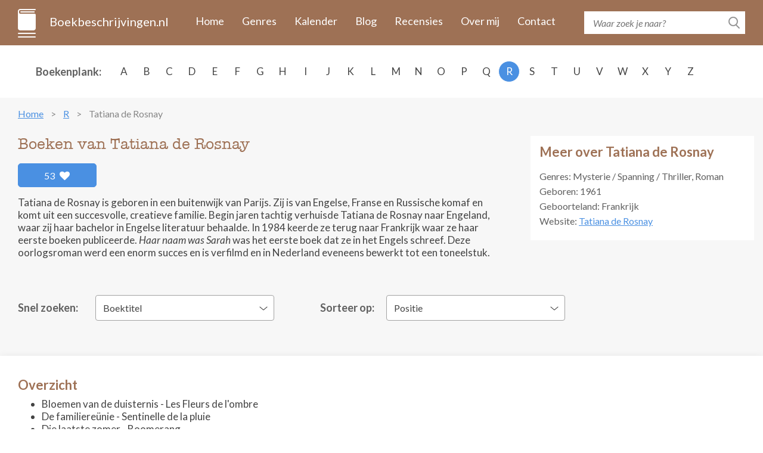

--- FILE ---
content_type: text/html; charset=UTF-8
request_url: https://www.boekbeschrijvingen.nl/rosnay-tatiana/rosnay.html
body_size: 16443
content:
<!DOCTYPE html>
<html lang="en">
<head>
    <meta charset="utf-8" />
	<title>De boeken van Tatiana de Rosnay op volgorde - Boekbeschrijvingen.nl</title>
	
    <meta name="description" content="Alle boeken van Tatiana de Rosnay in één overzicht met boekomslag, flaptekst en publicatie historie. Inclusief informatie over de series en de volgorde van de boeken.">
    <meta http-equiv="X-UA-Compatible" content="IE=edge" />
    <meta name="viewport" content="width=device-width, initial-scale=1.0, maximum-scale=1.0, user-scalable=0" />
    <link rel="shortcut icon" href="/img/favicon.png" />	
	<meta name="format-detection" content="telephone=no">

    <link rel="stylesheet" href="https://maxcdn.bootstrapcdn.com/bootstrap/3.3.7/css/bootstrap.min.css" integrity="sha384-BVYiiSIFeK1dGmJRAkycuHAHRg32OmUcww7on3RYdg4Va+PmSTsz/K68vbdEjh4u" crossorigin="anonymous" />
    <link href="https://fonts.googleapis.com/css?family=Lato:400,400i,700,700i&amp;subset=latin-ext" rel="stylesheet" />
    <link href="/css/fontawesome.css" rel="stylesheet" />
    <link href="/css/jquery.scrollbar.css" rel="stylesheet" />
    <link href="/css/main.css?ver=2019-10-31" rel="stylesheet" />
    <link href="/css/_retina.css" rel="stylesheet" />

    <!-- HTML5 shim and Respond.js for IE8 support of HTML5 elements and media queries -->
    <!--[if lt IE 9]>
    <script src="https://oss.maxcdn.com/html5shiv/3.7.2/html5shiv.min.js"></script>
    <script src="https://oss.maxcdn.com/respond/1.4.2/respond.min.js"></script>
    <![endif]-->
    <script src='https://www.google.com/recaptcha/api.js'></script>

<script async src="https://cdn.fuseplatform.net/publift/tags/2/2297/fuse.js"></script>
</head>
  <body>
    <!-- #total-wrap -->
    <div id="total-wrap">
      <div id="main-nav">
        <div class="container clearfix">
          <div id="main-nav-1" class="clearfix">
            <a href="/" class="logo">Boekbeschrijvingen.nl</a>
            <a href="javascript:void(0);" data-target="#main-nav-container" data-toggle="collapse" class="collapsed nav-toggle visible-xs visible-sm">
              <span></span>
              <span></span>
              <span></span>
            </a>
            <div id="main-nav-container" class="collapse">
                <ul>
                                                                        <li><a href="/">Home</a></li>
                                                    <li><a href="/genres.html">Genres</a></li>
                                                    <li><a href="/verschijningskalender.html">Kalender</a></li>
                                                    <li><a href="/blog.html">Blog</a></li>
                                                    <li><a href="/recensies.html">Recensies</a></li>
                                                    <li><a href="/over-ons.html">Over mij</a></li>
                                                    <li><a href="/contact.html">Contact</a></li>
                                                            </ul>
            </div> <!-- #main-nav-container -->
          </div> <!-- #main-nav-1 -->
          <div id="main-nav-2">
              <form action="/zoeken.html">
              <div class="search-form">
                  <input type="text" name="q" class="text-input" placeholder="Waar zoek je naar?" />
                <button type="submit" class="btn-search-submit"></button>
              </div>
            </form>
          </div> <!-- #main-nav-2 -->
        </div> <!-- .container -->
      </div> <!-- #main-nav -->
      <div class="choose-author-wrap">
        <div class="container clearfix">
          <div class="choose-author-label">Boekenplank:</div>
          <div class="choose-author-content">
            <div class="visible-xs visible-sm">
              <div class="choose-author-dropdown">
                <a href="javascript:void(0);" data-toggle="collapse" data-target=".choose-author-dropdown-content" class="choose-author-dropdown-value">Kies</a>
                <div class="choose-author-dropdown-content collapse">
                  <div class="scrollbar-macosx">
                    <ul>
                                                    <li><a href="/a.html">A</a></li>
                                                    <li><a href="/b.html">B</a></li>
                                                    <li><a href="/c.html">C</a></li>
                                                    <li><a href="/d.html">D</a></li>
                                                    <li><a href="/e.html">E</a></li>
                                                    <li><a href="/f.html">F</a></li>
                                                    <li><a href="/g.html">G</a></li>
                                                    <li><a href="/h.html">H</a></li>
                                                    <li><a href="/i.html">I</a></li>
                                                    <li><a href="/j.html">J</a></li>
                                                    <li><a href="/k.html">K</a></li>
                                                    <li><a href="/l.html">L</a></li>
                                                    <li><a href="/m.html">M</a></li>
                                                    <li><a href="/n.html">N</a></li>
                                                    <li><a href="/o.html">O</a></li>
                                                    <li><a href="/p.html">P</a></li>
                                                    <li><a href="/q.html">Q</a></li>
                                                    <li><a href="/r.html">R</a></li>
                                                    <li><a href="/s.html">S</a></li>
                                                    <li><a href="/t.html">T</a></li>
                                                    <li><a href="/u.html">U</a></li>
                                                    <li><a href="/v.html">V</a></li>
                                                    <li><a href="/w.html">W</a></li>
                                                    <li><a href="/x.html">X</a></li>
                                                    <li><a href="/y.html">Y</a></li>
                                                    <li><a href="/z.html">Z</a></li>
                                            </ul>
                  </div> <!-- .scrollbar-macosx -->
                </div>
              </div> <!-- .choose-author-dropdown -->
            </div> <!-- .visible-xs.visible-sm -->
            <div class="hidden-xs hidden-sm">
              <div class="choose-author-desktop-content">
                    <ul>
                                                                                    <li><a href="/a.html">A</a></li>
                                                                                                                <li><a href="/b.html">B</a></li>
                                                                                                                <li><a href="/c.html">C</a></li>
                                                                                                                <li><a href="/d.html">D</a></li>
                                                                                                                <li><a href="/e.html">E</a></li>
                                                                                                                <li><a href="/f.html">F</a></li>
                                                                                                                <li><a href="/g.html">G</a></li>
                                                                                                                <li><a href="/h.html">H</a></li>
                                                                                                                <li><a href="/i.html">I</a></li>
                                                                                                                <li><a href="/j.html">J</a></li>
                                                                                                                <li><a href="/k.html">K</a></li>
                                                                                                                <li><a href="/l.html">L</a></li>
                                                                                                                <li><a href="/m.html">M</a></li>
                                                                                                                <li><a href="/n.html">N</a></li>
                                                                                                                <li><a href="/o.html">O</a></li>
                                                                                                                <li><a href="/p.html">P</a></li>
                                                                                                                <li><a href="/q.html">Q</a></li>
                                                                                                                <li><a class="active" href="/r.html">R</a></li>
                                                                                                                <li><a href="/s.html">S</a></li>
                                                                                                                <li><a href="/t.html">T</a></li>
                                                                                                                <li><a href="/u.html">U</a></li>
                                                                                                                <li><a href="/v.html">V</a></li>
                                                                                                                <li><a href="/w.html">W</a></li>
                                                                                                                <li><a href="/x.html">X</a></li>
                                                                                                                <li><a href="/y.html">Y</a></li>
                                                                                                                <li><a href="/z.html">Z</a></li>
                                                                        </ul>
              </div>
            </div> <!-- .hidden-xs.hidden-sm -->
          </div> <!-- .choose-author-content -->
        </div> <!-- .container -->
      </div> <!-- .choose-author-wrap -->
    <div class="page-content">
        <div class="container">
            <div class="crumbtrail">
    <ul>
                                    <li><a href="/">Home</a></li>
                                                <li><a href="/r.html">R</a></li>
                                                <li><span>Tatiana de Rosnay</span></li>
                        </ul>
</div> <!-- .crumbtrail -->
                                <div class="clearfix">
                        <div class="book-content-1-left">
                            <h1>Boeken van Tatiana de Rosnay</h1>
                            <div id="author-likes">
                                                                    <a href="#" id="author-likes-button" data-author-id="2813" data-author-likes="53" class="btn-like pull-left">53 <span class="fas fa-heart"></span></a>
                                                            </div>
                            <div><p>Tatiana de Rosnay is geboren in een buitenwijk van Parijs. Zij is van Engelse, Franse en Russische komaf en komt uit een succesvolle, creatieve familie. Begin jaren tachtig verhuisde Tatiana de Rosnay naar Engeland, waar zij haar bachelor in Engelse literatuur behaalde. In 1984 keerde ze terug naar Frankrijk waar ze haar eerste boeken publiceerde. <i>Haar naam was Sarah</i> was het eerste boek dat ze in het Engels schreef. Deze oorlogsroman werd een enorm succes en is verfilmd en in Nederland eveneens bewerkt tot een toneelstuk.</p></div>
                        </div> <!-- .book-content-1-left -->
                                                                            <div class="book-content-1-right">
                                <div class="search-result-group-title">Meer over Tatiana de Rosnay</div>
                                                                    <p>
                                    Genres: Mysterie / Spanning / Thriller, Roman                                    </p>
                                                                                                                                    <p>
                                                                                    <span class="author-birthday">Geboren: 1961</span>
                                                                                                                    </p>
                                    
                                                                    <p>Geboorteland: Frankrijk</p>
                                                                                                    <p>Website: <a target="_blank" href="http://www.tatianaderosnay.com" rel="nofollow">Tatiana de Rosnay</a></p>
                                                                                            </div> <!-- .book-content-1-right -->
                                            </div> <!-- .clearfix -->
                    
                                        <br>
<div id="publift_book_header">
  <!-- 71161633/book_header/book_header -->
  <div data-fuse="22258963827"></div>
</div>
                    
                    <div class="clearfix" style="margin-bottom: -20px;">
                        <div class="books-quick-search clearfix">
                        <div class="books-quick-search-1">Snel zoeken:</div> <!-- .books-quick-search-1 -->
                        <div class="books-quick-search-2">
                          <div class="choose-author-dropdown">
                            <a href="javascript:void(0);" data-toggle="collapse" data-target="#quick-search-dropdown" class="choose-author-dropdown-value">Boektitel</a>
                            <div class="choose-author-dropdown-content collapse" id="quick-search-dropdown">

                              <!-- Uncomment if more than 12 item -->
                                                              <div class="scrollbar-macosx">
                                  <ul>
                                                                        <li><a data-id="25151" href="#25151">Bloemen van de duisternis</a></li>
                                                                        <li><a data-id="20178" href="#20178">De familiereünie</a></li>
                                                                        <li><a data-id="14494" href="#14494">Die laatste zomer</a></li>
                                                                        <li><a data-id="27549" href="#27549">Dit leven is van jou</a></li>
                                                                        <li><a data-id="14495" href="#14495">Een Parijse affaire</a></li>
                                                                        <li><a data-id="14496" href="#14496">Haar naam was Sarah</a></li>
                                                                        <li><a data-id="14497" href="#14497">Het appartement</a></li>
                                                                        <li><a data-id="14498" href="#14498">Het huis waar jij van hield</a></li>
                                                                        <li><a data-id="14499" href="#14499">Kwetsbaar</a></li>
                                                                        <li><a data-id="14503" href="#14503">Manderley voor altijd</a></li>
                                                                        <li><a data-id="30102" href="#30102">Morgen zal het beter gaan</a></li>
                                                                        <li><a data-id="14500" href="#14500">Obsessie</a></li>
                                                                        <li><a data-id="14501" href="#14501">Onvoltooid verhaal</a></li>
                                                                        <li><a data-id="14502" href="#14502">Overspel</a></li>
                                                                        <li><a data-id="33498" href="#33498">Sterrenstof</a></li>
                                                                        <li><a data-id="30593" href="#30593">Tatiana over Tamara</a></li>
                                                                    </ul>
                                </div> <!-- .scrollbar-macosx -->
                              
                            </div>
                          </div> <!-- .choose-author-dropdown -->
                        </div> <!-- .books-quick-search-2 -->
                        </div> <!-- .books-quick-search -->
                        <div class="books-quick-search clearfix">
                            <div class="books-quick-search-1" id="sort-filter-label">Sorteer op:</div>
                            <div class="books-quick-search-2" id="sort-filter-input">
                                <div class="choose-author-dropdown">
                                                                        <a href="javascript:void(0);" data-toggle="collapse" data-target="#quick-sort-dropdown" class="choose-author-dropdown-value">Positie</a>
                                    <div class="choose-author-dropdown-content collapse" id="quick-sort-dropdown">
                                        <ul>
                                            <li><a data-sort-by="position" href="#">Positie</a></li>
                                            <li><a data-sort-by="year" href="#">Jaar</a></li>
                                            <li><a data-sort-by="alphabet" href="#">Alfabet</a></li>
                                        </ul>
                                    </div>
                                </div> <!-- .choose-author-dropdown -->
                            </div> <!-- .books-quick-search-2 -->
                        </div> <!-- .books-quick-search -->
                    </div>
                                        <div class="blog-content books-block clearfix">
                                                                                <h3 class="search-result-group-title" style="margin-bottom: 7px;">Overzicht</h3>
                                                            <ul>
                                                                                                                        <li>Bloemen van de duisternis - Les Fleurs de l'ombre</li>
                                                                                                                                                                <li>De familiereünie - Sentinelle de la pluie</li>
                                                                                                                                                                <li>Die laatste zomer - Boomerang</li>
                                                                                                                                                                <li>Dit leven is van jou - Célestine du Bac</li>
                                                                                                                                                                <li>Een Parijse affaire - Son carnet rouge</li>
                                                                                                                                                                <li>Haar naam was Sarah - Elle s'appelait Sarah</li>
                                                                                                                                                                <li>Het appartement - Le voisin</li>
                                                                                                                                                                <li>Het huis waar jij van hield - Rose</li>
                                                                                                                                                                <li>Kwetsbaar - Moka</li>
                                                                                                                                                                <li>Morgen zal het beter gaan - Nous irons mieux demain</li>
                                                                                                                                                                <li>Obsessie - La Mémoire des murs</li>
                                                                                                                                                                <li>Onvoltooid verhaal - Russian ink</li>
                                                                                                                                                                <li>Overspel - Spirales</li>
                                                                                                                                                                <li>Sterrenstof - Poussière blonde</li>
                                                                                                            </ul>
                                                                                                            <h3 class="search-result-group-title" style="margin-bottom: 7px;">Non-Fictie</h3>
                                                            <ul>
                                                                                                                        <li>Manderley voor altijd - Manderley for ever</li>
                                                                                                                                                                <li>Tatiana over Tamara - Tamara par Tatiana</li>
                                                                                                            </ul>
                                                                        </div>
                                            <!-- extra content -->
                                                <!-- end of extra content -->

                        <div class="blog-content books-block clearfix">
                            <div class="search-result-group-title">Overzicht</div>
                                <div class="row books-list-1">
                                                                            <div class="book-item-1 col-xs-6 col-sm-4 col-md-3 col-lg-2">
                                        <a href="#25151" data-id="25151" class="book-item-1-link">
                                            <span class="book-item-1-picture">
                                                <img src="/images/25151/bloemen-van-de-duisternis.jpg" alt="Bloemen van de duisternis" class="img-fullwidth" />
                                            </span>
                                            <span class="book-item-1-title">Bloemen van de duisternis</span>
                                        </a>
                                        </div> <!-- .book-item-1 -->
                                                                            <div class="book-item-1 col-xs-6 col-sm-4 col-md-3 col-lg-2">
                                        <a href="#20178" data-id="20178" class="book-item-1-link">
                                            <span class="book-item-1-picture">
                                                <img src="/images/20178/de-familiereunie.jpg" alt="De familiereünie" class="img-fullwidth" />
                                            </span>
                                            <span class="book-item-1-title">De familiereünie</span>
                                        </a>
                                        </div> <!-- .book-item-1 -->
                                                                            <div class="book-item-1 col-xs-6 col-sm-4 col-md-3 col-lg-2">
                                        <a href="#14494" data-id="14494" class="book-item-1-link">
                                            <span class="book-item-1-picture">
                                                <img src="/images/14494/die-laatste-zomer.jpg" alt="Die laatste zomer" class="img-fullwidth" />
                                            </span>
                                            <span class="book-item-1-title">Die laatste zomer</span>
                                        </a>
                                        </div> <!-- .book-item-1 -->
                                                                            <div class="book-item-1 col-xs-6 col-sm-4 col-md-3 col-lg-2">
                                        <a href="#27549" data-id="27549" class="book-item-1-link">
                                            <span class="book-item-1-picture">
                                                <img src="/images/27549/dit-leven-is-van-jou.jpg" alt="Dit leven is van jou" class="img-fullwidth" />
                                            </span>
                                            <span class="book-item-1-title">Dit leven is van jou</span>
                                        </a>
                                        </div> <!-- .book-item-1 -->
                                                                            <div class="book-item-1 col-xs-6 col-sm-4 col-md-3 col-lg-2">
                                        <a href="#14495" data-id="14495" class="book-item-1-link">
                                            <span class="book-item-1-picture">
                                                <img src="/images/14495/een-parijse-affaire.jpg" alt="Een Parijse affaire" class="img-fullwidth" />
                                            </span>
                                            <span class="book-item-1-title">Een Parijse affaire</span>
                                        </a>
                                        </div> <!-- .book-item-1 -->
                                                                            <div class="book-item-1 col-xs-6 col-sm-4 col-md-3 col-lg-2">
                                        <a href="#14496" data-id="14496" class="book-item-1-link">
                                            <span class="book-item-1-picture">
                                                <img src="/images/14496/haar-naam-was-sarah.jpg" alt="Haar naam was Sarah" class="img-fullwidth" />
                                            </span>
                                            <span class="book-item-1-title">Haar naam was Sarah</span>
                                        </a>
                                        </div> <!-- .book-item-1 -->
                                                                            <div class="book-item-1 col-xs-6 col-sm-4 col-md-3 col-lg-2">
                                        <a href="#14497" data-id="14497" class="book-item-1-link">
                                            <span class="book-item-1-picture">
                                                <img src="/images/14497/het-appartement.jpg" alt="Het appartement" class="img-fullwidth" />
                                            </span>
                                            <span class="book-item-1-title">Het appartement</span>
                                        </a>
                                        </div> <!-- .book-item-1 -->
                                                                            <div class="book-item-1 col-xs-6 col-sm-4 col-md-3 col-lg-2">
                                        <a href="#14498" data-id="14498" class="book-item-1-link">
                                            <span class="book-item-1-picture">
                                                <img src="/images/14498/het-huis-waar-jij-van-hield.jpg" alt="Het huis waar jij van hield" class="img-fullwidth" />
                                            </span>
                                            <span class="book-item-1-title">Het huis waar jij van hield</span>
                                        </a>
                                        </div> <!-- .book-item-1 -->
                                                                            <div class="book-item-1 col-xs-6 col-sm-4 col-md-3 col-lg-2">
                                        <a href="#14499" data-id="14499" class="book-item-1-link">
                                            <span class="book-item-1-picture">
                                                <img src="/images/14499/kwetsbaar.jpg" alt="Kwetsbaar" class="img-fullwidth" />
                                            </span>
                                            <span class="book-item-1-title">Kwetsbaar</span>
                                        </a>
                                        </div> <!-- .book-item-1 -->
                                                                            <div class="book-item-1 col-xs-6 col-sm-4 col-md-3 col-lg-2">
                                        <a href="#30102" data-id="30102" class="book-item-1-link">
                                            <span class="book-item-1-picture">
                                                <img src="/images/30102/morgen-zal-het-beter-gaan.jpg" alt="Morgen zal het beter gaan" class="img-fullwidth" />
                                            </span>
                                            <span class="book-item-1-title">Morgen zal het beter gaan</span>
                                        </a>
                                        </div> <!-- .book-item-1 -->
                                                                            <div class="book-item-1 col-xs-6 col-sm-4 col-md-3 col-lg-2">
                                        <a href="#14500" data-id="14500" class="book-item-1-link">
                                            <span class="book-item-1-picture">
                                                <img src="/images/14500/obsessie.jpg" alt="Obsessie" class="img-fullwidth" />
                                            </span>
                                            <span class="book-item-1-title">Obsessie</span>
                                        </a>
                                        </div> <!-- .book-item-1 -->
                                                                            <div class="book-item-1 col-xs-6 col-sm-4 col-md-3 col-lg-2">
                                        <a href="#14501" data-id="14501" class="book-item-1-link">
                                            <span class="book-item-1-picture">
                                                <img src="/images/14501/onvoltooid-verhaal.jpg" alt="Onvoltooid verhaal" class="img-fullwidth" />
                                            </span>
                                            <span class="book-item-1-title">Onvoltooid verhaal</span>
                                        </a>
                                        </div> <!-- .book-item-1 -->
                                                                            <div class="book-item-1 col-xs-6 col-sm-4 col-md-3 col-lg-2">
                                        <a href="#14502" data-id="14502" class="book-item-1-link">
                                            <span class="book-item-1-picture">
                                                <img src="/images/14502/overspel.jpg" alt="Overspel" class="img-fullwidth" />
                                            </span>
                                            <span class="book-item-1-title">Overspel</span>
                                        </a>
                                        </div> <!-- .book-item-1 -->
                                                                            <div class="book-item-1 col-xs-6 col-sm-4 col-md-3 col-lg-2">
                                        <a href="#33498" data-id="33498" class="book-item-1-link">
                                            <span class="book-item-1-picture">
                                                <img src="/images/33498/sterrenstof.jpg" alt="Sterrenstof" class="img-fullwidth" />
                                            </span>
                                            <span class="book-item-1-title">Sterrenstof</span>
                                        </a>
                                        </div> <!-- .book-item-1 -->
                                                                    </div> <!-- .books-list-1 -->
                        </div> <!-- .blog-content -->

                        <!-- extra content -->
                                                <!-- end of extra content -->

                                            <!-- extra content -->
                                                <!-- end of extra content -->

                        <div class="blog-content books-block clearfix">
                            <div class="search-result-group-title">Non-Fictie</div>
                                <div class="row books-list-1">
                                                                            <div class="book-item-1 col-xs-6 col-sm-4 col-md-3 col-lg-2">
                                        <a href="#14503" data-id="14503" class="book-item-1-link">
                                            <span class="book-item-1-picture">
                                                <img src="/images/14503/manderley-voor-altijd.jpg" alt="Manderley voor altijd" class="img-fullwidth" />
                                            </span>
                                            <span class="book-item-1-title">Manderley voor altijd</span>
                                        </a>
                                        </div> <!-- .book-item-1 -->
                                                                            <div class="book-item-1 col-xs-6 col-sm-4 col-md-3 col-lg-2">
                                        <a href="#30593" data-id="30593" class="book-item-1-link">
                                            <span class="book-item-1-picture">
                                                <img src="/images/30593/tatiana-over-tamara.jpg" alt="Tatiana over Tamara" class="img-fullwidth" />
                                            </span>
                                            <span class="book-item-1-title">Tatiana over Tamara</span>
                                        </a>
                                        </div> <!-- .book-item-1 -->
                                                                    </div> <!-- .books-list-1 -->
                        </div> <!-- .blog-content -->

                        <!-- extra content -->
                                                <!-- end of extra content -->

                    
                    
                    <h2 class="dbo-ttl">gedetailleerd overzicht</h2>
                                            <div class="blog-content books-block clearfix">
                        <h2 class="search-result-group-title">Overzicht</h2>
                        <div>
                            <br>
<div id="publift_book_incontent_1">
  <!-- 71161633/book_incontent_1/book_incontent_1 -->
  <div data-fuse="22272585158"></div>
</div>
<br>
                                <div class="search-result-group" id="25151">
                                <div class="clearfix">
                                    <div class="blog-item-title visible-xs"><span>Bloemen van de duisternis</span></div>
                                    <div class="book-single-left">
                                    <span class="book-single-picture">
                                      <img src="/images/25151/bloemen-van-de-duisternis.jpg" alt="Bloemen van de duisternis" class="img-responsive" />
                                    </span>
                                                                                                                        <div  id="book-buy-now-25151" class="books-list-buy-now">
                                            </div> <!-- .books-list-buy-now -->
                                                                                                                <div class="book-likes">
                                                                                    <a href="#" class="book-likes-button btn-like pull-left" data-book-id="25151" data-book-likes="39">39 <span class="fas fa-heart"></span></a>
                                                                            </div>
                                    </div> <!-- .book-single-left -->
                                  <div class="book-single-right">
                                    <div class="book-collapsible-content-2" id="book-expand-25151">
                                        <div class="book-single-content">
                                            <div class="blog-item-title hidden-xs"><span>Bloemen van de duisternis</span></div>
                                            <div><p>Clarissa, een schrijver met een getroebleerd verleden, verlaat na een afschuwelijke ontdekking haar echtgenoot. Ze vindt een nieuw appartement via CASA, eigenaar van een gewild complex dat exclusief bestemd is voor kunstenaars. Maar al snel krijgt ze het gevoel dat iemand haar continu bespiedt; dromen en werkelijkheid beginnen in elkaar over te lopen. Clarissa wordt steeds labieler. Wie zit er achter CASA?</p><p>Aangemoedigd door haar kleindochter gaat Clarissa zelf op onderzoek uit, maar haar dochter vreest dat haar moeder de grip op de werkelijkheid verliest. Is Clarissa inderdaad een fragiele schrijver met te veel fantasie, of is ze een beangstigende waarheid op het spoor?</p></div>
                                                                                    </div> <!-- .book-single-content -->
                                                                                                                                                                    <div class="book-single-bottom clearfix">
                                                <div class="book-single-bottom-right">
                                                    <span class="bsbr-label">Schrijver:</span> <span class="bsbr-value">Tatiana de Rosnay</span>
                                                    <br />
                                                                                                        <span class="bsbr-label">Oorspronkelijke titel:</span> <span class="bsbr-value">Les Fleurs de l'ombre</span>
                                                    <br />
                                                                                                                                                            <span class="bsbr-label">Eerste uitgave:</span> <span class="bsbr-value">2020</span>
                                                    <br />
                                                                                                                                                            <span class="bsbr-label">ISBN/EAN:</span> <span class="bsbr-value">9789026352560</span>
                                                    <br />
                                                                                                                                                            <span class="bsbr-label">Ebook:</span> <span class="bsbr-value">9789026352577</span>
                                                    <br />
                                                                                                                                                                                                                            <span class="bsbr-label">Uitgever:</span> <a target="_blank" class="bsbr-value" rel="nofollow" href="/out/publisher/367.html">Ambo | Anthos</a>
                                                                                                                                                            </div> <!-- .book-single-bottom-right -->
                                            </div> <!-- .book-single-bottom -->
                                                                            </div> <!-- .book-collapsible-content -->
                                  </div> <!-- .book-single-right -->
                                </div> <!-- .clearfix -->
                                </div> <!-- .search-result-group -->
                                                            <div class="search-result-group" id="20178">
                                <div class="clearfix">
                                    <div class="blog-item-title visible-xs"><span>De familiereünie</span></div>
                                    <div class="book-single-left">
                                    <span class="book-single-picture">
                                      <img src="/images/20178/de-familiereunie.jpg" alt="De familiereünie" class="img-responsive" />
                                    </span>
                                                                                                                        <div  id="book-buy-now-20178" class="books-list-buy-now">
                                            </div> <!-- .books-list-buy-now -->
                                                                                                                <div class="book-likes">
                                                                                    <a href="#" class="book-likes-button btn-like pull-left" data-book-id="20178" data-book-likes="29">29 <span class="fas fa-heart"></span></a>
                                                                            </div>
                                    </div> <!-- .book-single-left -->
                                  <div class="book-single-right">
                                    <div class="book-collapsible-content-2" id="book-expand-20178">
                                        <div class="book-single-content">
                                            <div class="blog-item-title hidden-xs"><span>De familiereünie</span></div>
                                            <div><p>Paul Malegarde, een beroemd bomenkenner, is getrouwd met de Amerikaanse Lauren en samen hebben ze twee volwassen kinderen, Tilia en Linden. Ze zijn op familieweekend in Parijs en alle vier dragen ze een geheim met zich mee.</p><p>Doordat de Seine buiten zijn oevers dreigt te treden door aanhoudende regen is het gezin tot elkaar veroordeeld en kunnen hun geheimen niet langer verborgen blijven. Ieder zullen ze moeten vechten voor hun identiteit en ze zijn tegelijkertijd genoodzaakt een gesloten front te vormen om het stijgende water het hoofd te bieden.</p></div>
                                                                                    </div> <!-- .book-single-content -->
                                                                                                                                                                    <div class="book-single-bottom clearfix">
                                                <div class="book-single-bottom-right">
                                                    <span class="bsbr-label">Schrijver:</span> <span class="bsbr-value">Tatiana de Rosnay</span>
                                                    <br />
                                                                                                        <span class="bsbr-label">Oorspronkelijke titel:</span> <span class="bsbr-value">Sentinelle de la pluie</span>
                                                    <br />
                                                                                                                                                            <span class="bsbr-label">Eerste uitgave:</span> <span class="bsbr-value">2018</span>
                                                    <br />
                                                                                                                                                            <span class="bsbr-label">ISBN/EAN:</span> <span class="bsbr-value">9789026342684</span>
                                                    <br />
                                                                                                                                                            <span class="bsbr-label">Ebook:</span> <span class="bsbr-value">9789026342691</span>
                                                    <br />
                                                                                                                                                                                                                            <span class="bsbr-label">Uitgever:</span> <a target="_blank" class="bsbr-value" rel="nofollow" href="/out/publisher/367.html">Ambo | Anthos</a>
                                                                                                                                                            </div> <!-- .book-single-bottom-right -->
                                            </div> <!-- .book-single-bottom -->
                                                                            </div> <!-- .book-collapsible-content -->
                                  </div> <!-- .book-single-right -->
                                </div> <!-- .clearfix -->
                                </div> <!-- .search-result-group -->
                                                            <div class="search-result-group" id="14494">
                                <div class="clearfix">
                                    <div class="blog-item-title visible-xs"><span>Die laatste zomer</span></div>
                                    <div class="book-single-left">
                                    <span class="book-single-picture">
                                      <img src="/images/14494/die-laatste-zomer.jpg" alt="Die laatste zomer" class="img-responsive" />
                                    </span>
                                                                                                                        <div  id="book-buy-now-14494" class="books-list-buy-now">
                                            </div> <!-- .books-list-buy-now -->
                                                                                                                <div class="book-likes">
                                                                                    <a href="#" class="book-likes-button btn-like pull-left" data-book-id="14494" data-book-likes="20">20 <span class="fas fa-heart"></span></a>
                                                                            </div>
                                    </div> <!-- .book-single-left -->
                                  <div class="book-single-right">
                                    <div class="book-collapsible-content-2" id="book-expand-14494">
                                        <div class="book-single-content">
                                            <div class="blog-item-title hidden-xs"><span>Die laatste zomer</span></div>
                                            <div>Antoine Rey heeft het perfecte cadeau voor de veertigste verjaardag van zijn zus bedacht: een lang weekend aan zee op het eiland Noirmoutier, waar hij en Mélanie in hun kinderjaren de vakanties doorbrachten. Hoewel ze fijne herinneringen hebben aan de eindeloze zomers, zijn beiden nooit meer teruggekeerd naar deze plek.<div><br></div><div>Antoine bevindt zich in een moeilijke periode van zijn leven: zijn werk als architect biedt weinig uitdaging meer en hij is verlaten door zijn vrouw van wie hij nog steeds houdt. Noirmoutier brengt vergeten herinneringen aan hun vroeg gestorven moeder naar boven en Mélanie komt tot een schokkende ontdekking.</div><div><br></div><div>Het familiegeheim dat zij hiermee ontrafelt maakt Antoine kwetsbaar en onzeker. Zijn zus vindt dat hij het verleden moet laten rusten, zijn vader zwijgt en zijn puberende kinderen vragen zijn aandacht voor heel andere zaken. Dan ontmoet hij Angèle, die nieuwe betekenis geeft aan de woorden leven, liefde en dood.</div></div>
                                                                                    </div> <!-- .book-single-content -->
                                                                                    <div class="book-single-camera">
                                                Boomerang - 2015                                                                                                    <br />Regisseur: François Favrat                                                                                                                                                    <br />Cast: Laurent Lafitte, Mélanie Laurent, Audrey Dana, e.a.                                                                                            </div> <!-- .book-single-camera -->
                                                                                                                                                                    <div class="book-single-bottom clearfix">
                                                <div class="book-single-bottom-right">
                                                    <span class="bsbr-label">Schrijver:</span> <span class="bsbr-value">Tatiana de Rosnay</span>
                                                    <br />
                                                                                                        <span class="bsbr-label">Oorspronkelijke titel:</span> <span class="bsbr-value">Boomerang</span>
                                                    <br />
                                                                                                                                                            <span class="bsbr-label">Eerste uitgave:</span> <span class="bsbr-value">2009</span>
                                                    <br />
                                                                                                                                                            <span class="bsbr-label">ISBN/EAN:</span> <span class="bsbr-value">9789047201113</span>
                                                    <br />
                                                                                                                                                            <span class="bsbr-label">Ebook:</span> <span class="bsbr-value">9789047201359</span>
                                                    <br />
                                                                                                                                                                                                                            <span class="bsbr-label">Uitgever:</span> <a target="_blank" class="bsbr-value" rel="nofollow" href="/out/publisher/367.html">Ambo | Anthos</a>
                                                                                                                                                            </div> <!-- .book-single-bottom-right -->
                                            </div> <!-- .book-single-bottom -->
                                                                            </div> <!-- .book-collapsible-content -->
                                  </div> <!-- .book-single-right -->
                                </div> <!-- .clearfix -->
                                </div> <!-- .search-result-group -->
                                                            <div class="search-result-group" id="27549">
                                <div class="clearfix">
                                    <div class="blog-item-title visible-xs"><span>Dit leven is van jou</span></div>
                                    <div class="book-single-left">
                                    <span class="book-single-picture">
                                      <img src="/images/27549/dit-leven-is-van-jou.jpg" alt="Dit leven is van jou" class="img-responsive" />
                                    </span>
                                                                                                                        <div  id="book-buy-now-27549" class="books-list-buy-now">
                                            </div> <!-- .books-list-buy-now -->
                                                                                                                <div class="book-likes">
                                                                                    <a href="#" class="book-likes-button btn-like pull-left" data-book-id="27549" data-book-likes="10">10 <span class="fas fa-heart"></span></a>
                                                                            </div>
                                    </div> <!-- .book-single-left -->
                                  <div class="book-single-right">
                                    <div class="book-collapsible-content-2" id="book-expand-27549">
                                        <div class="book-single-content">
                                            <div class="blog-item-title hidden-xs"><span>Dit leven is van jou</span></div>
                                            <div><p>De achttienjarige, introverte Martin Dujeu woont met zijn vader in het gegoede 15de arrondissement van Parijs. Zijn moeder is op jonge leeftijd overleden en met zijn vader heeft hij een slechte band. De enige twee liefdes in Martins leven zijn zijn hond en literatuur.</p><p>Tot hij op een ochtend Célestine ontmoet, een dakloze dame die haar toevlucht heeft gezocht in een portiek in zijn straat. Wat begint als een ontmoeting vol vooroordelen, groeit uit tot een hechte vriendschap tussen twee mensen die ogenschijnlijk niets met elkaar gemeen hebben, maar een gedeelde passie ontdekken.</p><p>De zware winter blijkt echter te veel voor Célestine en vanuit het ziekenhuis wil ze Martin nog één keer bedanken, op een wel heel bijzondere manier...</p></div>
                                                                                    </div> <!-- .book-single-content -->
                                                                                                                                                                    <div class="book-single-bottom clearfix">
                                                <div class="book-single-bottom-right">
                                                    <span class="bsbr-label">Schrijver:</span> <span class="bsbr-value">Tatiana de Rosnay</span>
                                                    <br />
                                                                                                        <span class="bsbr-label">Oorspronkelijke titel:</span> <span class="bsbr-value">Célestine du Bac</span>
                                                    <br />
                                                                                                                                                            <span class="bsbr-label">Eerste uitgave:</span> <span class="bsbr-value">2021</span>
                                                    <br />
                                                                                                                                                            <span class="bsbr-label">ISBN/EAN:</span> <span class="bsbr-value">9789026356032</span>
                                                    <br />
                                                                                                                                                            <span class="bsbr-label">Ebook:</span> <span class="bsbr-value">9789026356049</span>
                                                    <br />
                                                                                                                                                                                                                            <span class="bsbr-label">Uitgever:</span> <a target="_blank" class="bsbr-value" rel="nofollow" href="/out/publisher/367.html">Ambo | Anthos</a>
                                                                                                                                                            </div> <!-- .book-single-bottom-right -->
                                            </div> <!-- .book-single-bottom -->
                                                                            </div> <!-- .book-collapsible-content -->
                                  </div> <!-- .book-single-right -->
                                </div> <!-- .clearfix -->
                                </div> <!-- .search-result-group -->
                                                            <div class="search-result-group" id="14495">
                                <div class="clearfix">
                                    <div class="blog-item-title visible-xs"><span>Een Parijse affaire</span></div>
                                    <div class="book-single-left">
                                    <span class="book-single-picture">
                                      <img src="/images/14495/een-parijse-affaire.jpg" alt="Een Parijse affaire" class="img-responsive" />
                                    </span>
                                                                                                                        <div  id="book-buy-now-14495" class="books-list-buy-now">
                                            </div> <!-- .books-list-buy-now -->
                                                                                                                <div class="book-likes">
                                                                                    <a href="#" class="book-likes-button btn-like pull-left" data-book-id="14495" data-book-likes="10">10 <span class="fas fa-heart"></span></a>
                                                                            </div>
                                    </div> <!-- .book-single-left -->
                                  <div class="book-single-right">
                                    <div class="book-collapsible-content-2" id="book-expand-14495">
                                        <div class="book-single-content">
                                            <div class="blog-item-title hidden-xs"><span>Een Parijse affaire</span></div>
                                            <div>Als een vrouw op het punt staat haar man te verlaten omdat ze denkt dat hij zo saai is, verlaat hij háár omdat ze zijn affaires maar nooit in de gaten kreeg. Wat te doen als je er via de telefoon getuige van bent dat je beste vriendin je man verleidt?<div><br></div><div>Van het wegpoetsen van een slippertje tot machiavellistische wraak - Tatiana de Rosnay beschrijft het huwelijksbedrog in al zijn facetten: soms tragisch, soms humoristisch, in een luchtige stijl, ironisch, met een ontknoping die altijd onverwacht en soms koelbloedig is.</div></div>
                                                                                    </div> <!-- .book-single-content -->
                                                                                                                                                                    <div class="book-single-bottom clearfix">
                                                <div class="book-single-bottom-right">
                                                    <span class="bsbr-label">Schrijver:</span> <span class="bsbr-value">Tatiana de Rosnay</span>
                                                    <br />
                                                                                                        <span class="bsbr-label">Oorspronkelijke titel:</span> <span class="bsbr-value">Son carnet rouge</span>
                                                    <br />
                                                                                                                                                            <span class="bsbr-label">Eerste uitgave:</span> <span class="bsbr-value">2014</span>
                                                    <br />
                                                                                                                                                            <span class="bsbr-label">ISBN/EAN:</span> <span class="bsbr-value">9789026331268</span>
                                                    <br />
                                                                                                                                                            <span class="bsbr-label">Ebook:</span> <span class="bsbr-value">9789026331275</span>
                                                    <br />
                                                                                                                                                                                                                            <span class="bsbr-label">Uitgever:</span> <a target="_blank" class="bsbr-value" rel="nofollow" href="/out/publisher/367.html">Ambo | Anthos</a>
                                                                                                                                                            </div> <!-- .book-single-bottom-right -->
                                            </div> <!-- .book-single-bottom -->
                                                                            </div> <!-- .book-collapsible-content -->
                                  </div> <!-- .book-single-right -->
                                </div> <!-- .clearfix -->
                                </div> <!-- .search-result-group -->
                            <br>
<div id="publift_book_incontent_2">
  <!-- 71161633/book_incontent_2/book_incontent_2 -->
  <div data-fuse="22258700099"></div>
</div>
<br>
                                <div class="search-result-group" id="14496">
                                <div class="clearfix">
                                    <div class="blog-item-title visible-xs"><span>Haar naam was Sarah</span></div>
                                    <div class="book-single-left">
                                    <span class="book-single-picture">
                                      <img src="/images/14496/haar-naam-was-sarah.jpg" alt="Haar naam was Sarah" class="img-responsive" />
                                    </span>
                                                                                                                        <div  id="book-buy-now-14496" class="books-list-buy-now">
                                            </div> <!-- .books-list-buy-now -->
                                                                                                                <div class="book-likes">
                                                                                    <a href="#" class="book-likes-button btn-like pull-left" data-book-id="14496" data-book-likes="23">23 <span class="fas fa-heart"></span></a>
                                                                            </div>
                                    </div> <!-- .book-single-left -->
                                  <div class="book-single-right">
                                    <div class="book-collapsible-content-2" id="book-expand-14496">
                                        <div class="book-single-content">
                                            <div class="blog-item-title hidden-xs"><span>Haar naam was Sarah</span></div>
                                            <div>De tienjarige Sarah wordt in de nacht van 16 juli 1942 samen met haar ouders opgepakt en naar de Velodrome d'Hiver in Parijs gebracht, waar duizenden joden worden verzameld voor deportatie. Niemand heeft echter gezien dat Sarah haar kleine broertje Michel in een kast opsloot, net voordat de politie het appartement binnendrong.<div><br></div><div>Zestig jaar later krijgt Julia Jarmond, een Amerikaanse journaliste in Parijs, de opdracht een artikel te schrijven over deze razzia, een inktzwarte bladzijde in de Franse geschiedenis. Ze gaat op zoek in archieven, en via het dossier van Sarah ontdekt ze een goed verborgen geheim van haar eigen schoonfamilie. Haar echtgenoot probeert haar ervan te weerhouden zich met deze geschiedenis te bemoeien, maar Julia besluit desondanks het spoor van Sarah te volgen.</div></div>
                                                                                    </div> <!-- .book-single-content -->
                                                                                    <div class="book-single-camera">
                                                Sarah's Key - 2010                                                                                                    <br />Regisseur: Gilles Paquet-Brenner                                                                                                                                                    <br />Cast: Kristin Scott Thomas, Mélusine Mayance, Niels Arestrup, e.a.                                                                                            </div> <!-- .book-single-camera -->
                                                                                                                                                                    <div class="book-single-bottom clearfix">
                                                <div class="book-single-bottom-right">
                                                    <span class="bsbr-label">Schrijver:</span> <span class="bsbr-value">Tatiana de Rosnay</span>
                                                    <br />
                                                                                                        <span class="bsbr-label">Oorspronkelijke titel:</span> <span class="bsbr-value">Elle s'appelait Sarah</span>
                                                    <br />
                                                                                                                                                            <span class="bsbr-label">Eerste uitgave:</span> <span class="bsbr-value">2007</span>
                                                    <br />
                                                                                                                                                            <span class="bsbr-label">ISBN/EAN:</span> <span class="bsbr-value">9789047201793</span>
                                                    <br />
                                                                                                                                                            <span class="bsbr-label">Ebook:</span> <span class="bsbr-value">9789047201342</span>
                                                    <br />
                                                                                                                                                                                                                            <span class="bsbr-label">Uitgever:</span> <a target="_blank" class="bsbr-value" rel="nofollow" href="/out/publisher/367.html">Ambo | Anthos</a>
                                                                                                                                                            </div> <!-- .book-single-bottom-right -->
                                            </div> <!-- .book-single-bottom -->
                                                                            </div> <!-- .book-collapsible-content -->
                                  </div> <!-- .book-single-right -->
                                </div> <!-- .clearfix -->
                                </div> <!-- .search-result-group -->
                                                            <div class="search-result-group" id="14497">
                                <div class="clearfix">
                                    <div class="blog-item-title visible-xs"><span>Het appartement</span></div>
                                    <div class="book-single-left">
                                    <span class="book-single-picture">
                                      <img src="/images/14497/het-appartement.jpg" alt="Het appartement" class="img-responsive" />
                                    </span>
                                                                                                                        <div  id="book-buy-now-14497" class="books-list-buy-now">
                                            </div> <!-- .books-list-buy-now -->
                                                                                                                <div class="book-likes">
                                                                                    <a href="#" class="book-likes-button btn-like pull-left" data-book-id="14497" data-book-likes="8">8 <span class="fas fa-heart"></span></a>
                                                                            </div>
                                    </div> <!-- .book-single-left -->
                                  <div class="book-single-right">
                                    <div class="book-collapsible-content-2" id="book-expand-14497">
                                        <div class="book-single-content">
                                            <div class="blog-item-title hidden-xs"><span>Het appartement</span></div>
                                            <div>Colombe Barou is een onopvallende vrouw van in de dertig, met een echtgenoot die vaak op reis is, een tienertweeling en een baan als ghostwriter die haar niet echt boeit. Haar saaie bestaan verandert op slag wanneer het gezin verhuist naar een ander, prachtig appartement. Er is één keerzijde: de bovenbuurman, dokter Faucleroy, draait midden in de nacht keiharde rockmuziek, maar alleen als Colombes man niet thuis is.<div><br></div><div>Dan vraagt de uitgeverij haar de memoires te schrijven van een filmster met een turbulent seksleven. De preutse Colombe moet daarvoor erotische literatuur lezen om de juiste toon te treffen. Al lezend 's avonds, wanneer ze gespannen zit te wachten tot Faucleroy de Stones weer opzet, ontluikt haar sensualiteit en komt ze tot de conclusie dat haar eigen seksleven niet veel voorstelt. Colombes frustraties, hernieuwde seksuele verlangens en woede ten opzichte van haar bovenbuurman stapelen zich op en raken verstrengeld.</div><div><br></div><div>Wanneer Colombe uiteindelijk besluit het appartement van de mysterieuze Faucleroy binnen te sluipen, zet dat een reeks onomkeerbare gebeurtenissen in gang, met onvoorziene gevolgen.</div></div>
                                                                                    </div> <!-- .book-single-content -->
                                                                                                                                                                    <div class="book-single-bottom clearfix">
                                                <div class="book-single-bottom-right">
                                                    <span class="bsbr-label">Schrijver:</span> <span class="bsbr-value">Tatiana de Rosnay</span>
                                                    <br />
                                                                                                        <span class="bsbr-label">Oorspronkelijke titel:</span> <span class="bsbr-value">Le voisin</span>
                                                    <br />
                                                                                                                                                            <span class="bsbr-label">Eerste uitgave:</span> <span class="bsbr-value">2000</span>
                                                    <br />
                                                                                                                                                            <span class="bsbr-label">ISBN/EAN:</span> <span class="bsbr-value">9789047202905</span>
                                                    <br />
                                                                                                                                                            <span class="bsbr-label">Ebook:</span> <span class="bsbr-value">9789047203186</span>
                                                    <br />
                                                                                                                                                                                                                            <span class="bsbr-label">Uitgever:</span> <a target="_blank" class="bsbr-value" rel="nofollow" href="/out/publisher/367.html">Ambo | Anthos</a>
                                                                                                                                                            </div> <!-- .book-single-bottom-right -->
                                            </div> <!-- .book-single-bottom -->
                                                                            </div> <!-- .book-collapsible-content -->
                                  </div> <!-- .book-single-right -->
                                </div> <!-- .clearfix -->
                                </div> <!-- .search-result-group -->
                                                            <div class="search-result-group" id="14498">
                                <div class="clearfix">
                                    <div class="blog-item-title visible-xs"><span>Het huis waar jij van hield</span></div>
                                    <div class="book-single-left">
                                    <span class="book-single-picture">
                                      <img src="/images/14498/het-huis-waar-jij-van-hield.jpg" alt="Het huis waar jij van hield" class="img-responsive" />
                                    </span>
                                                                                                                        <div  id="book-buy-now-14498" class="books-list-buy-now">
                                            </div> <!-- .books-list-buy-now -->
                                                                                                                <div class="book-likes">
                                                                                    <a href="#" class="book-likes-button btn-like pull-left" data-book-id="14498" data-book-likes="16">16 <span class="fas fa-heart"></span></a>
                                                                            </div>
                                    </div> <!-- .book-single-left -->
                                  <div class="book-single-right">
                                    <div class="book-collapsible-content-2" id="book-expand-14498">
                                        <div class="book-single-content">
                                            <div class="blog-item-title hidden-xs"><span>Het huis waar jij van hield</span></div>
                                            <div>Parijs, tweede helft 19de eeuw. Door de ambitieuze stadsvernieuwingswerken van baron Haussmann verdwijnen complete wijken van de kaart. De huizen van duizenden Parijzenaars worden onteigend.<div><br></div><div>Ondertussen kabbelt het leven van Rose Bazelet rustig voort, ze leest Le Petit Journal en maakt wandelingen in de tuinen rond het Palais du Luxembourg. Tot de dag waarop de noodlottige brief komt: haar huis ligt op het tracé van de boulevard Saint-Germain en moet worden afgebroken.</div><div><br></div><div>Haar wereld dreigt in te storten, maar Rose bindt de strijd aan met de prefect en met de keizer, om het familiebezit te redden, het huis dat een angstvallig bewaard geheim herbergt.</div></div>
                                                                                    </div> <!-- .book-single-content -->
                                                                                                                                                                    <div class="book-single-bottom clearfix">
                                                <div class="book-single-bottom-right">
                                                    <span class="bsbr-label">Schrijver:</span> <span class="bsbr-value">Tatiana de Rosnay</span>
                                                    <br />
                                                                                                        <span class="bsbr-label">Oorspronkelijke titel:</span> <span class="bsbr-value">Rose</span>
                                                    <br />
                                                                                                                                                            <span class="bsbr-label">Eerste uitgave:</span> <span class="bsbr-value">2011</span>
                                                    <br />
                                                                                                                                                            <span class="bsbr-label">ISBN/EAN:</span> <span class="bsbr-value">9789047203254</span>
                                                    <br />
                                                                                                                                                            <span class="bsbr-label">Ebook:</span> <span class="bsbr-value">9789047202509</span>
                                                    <br />
                                                                                                                                                                                                                            <span class="bsbr-label">Uitgever:</span> <a target="_blank" class="bsbr-value" rel="nofollow" href="/out/publisher/367.html">Ambo | Anthos</a>
                                                                                                                                                            </div> <!-- .book-single-bottom-right -->
                                            </div> <!-- .book-single-bottom -->
                                                                            </div> <!-- .book-collapsible-content -->
                                  </div> <!-- .book-single-right -->
                                </div> <!-- .clearfix -->
                                </div> <!-- .search-result-group -->
                                                            <div class="search-result-group" id="14499">
                                <div class="clearfix">
                                    <div class="blog-item-title visible-xs"><span>Kwetsbaar</span></div>
                                    <div class="book-single-left">
                                    <span class="book-single-picture">
                                      <img src="/images/14499/kwetsbaar.jpg" alt="Kwetsbaar" class="img-responsive" />
                                    </span>
                                                                                                                        <div  id="book-buy-now-14499" class="books-list-buy-now">
                                            </div> <!-- .books-list-buy-now -->
                                                                                                                <div class="book-likes">
                                                                                    <a href="#" class="book-likes-button btn-like pull-left" data-book-id="14499" data-book-likes="19">19 <span class="fas fa-heart"></span></a>
                                                                            </div>
                                    </div> <!-- .book-single-left -->
                                  <div class="book-single-right">
                                    <div class="book-collapsible-content-2" id="book-expand-14499">
                                        <div class="book-single-content">
                                            <div class="blog-item-title hidden-xs"><span>Kwetsbaar</span></div>
                                            <div>Op een middag in Parijs wordt Justines dertienjarige zoon Malcolm geschept door een auto en raakt in coma. De bestuurster van de auto rijdt door, alleen een buschauffeur heeft een glimp opgevangen van het kenteken.<div><br></div><div>Justine is vertaalster en getrouwd met de Engelse architect Andrew en behalve Malcolm hebben ze nog een dochter, de negenjarige Georgia. Na het ongeluk raken Andrew en Justine van elkaar verwijderd: hij vertrouwt op het politie-onderzoek en probeert het normale leven door te laten gaan, zij raakt totaal ontregeld en gaat zelf op onderzoek uit.</div><div><br></div><div>Via een tip van een politieman komt Justine op het spoor van Eva, moeder van een autistische zoon en eigenaresse van een schoonheidssalon in Biarritz. Justine zoekt haar op en ontdekt de pijnlijke waarheid achter Malcolms ongeluk.</div></div>
                                                                                    </div> <!-- .book-single-content -->
                                                                                    <div class="book-single-camera">
                                                Moka - 2016                                                                                                    <br />Regisseur: Frédéric Mermoud                                                                                                                                                    <br />Cast: Emmanuelle Devos, Nathalie Baye, David Clavel, e.a.                                                                                            </div> <!-- .book-single-camera -->
                                                                                                                                                                    <div class="book-single-bottom clearfix">
                                                <div class="book-single-bottom-right">
                                                    <span class="bsbr-label">Schrijver:</span> <span class="bsbr-value">Tatiana de Rosnay</span>
                                                    <br />
                                                                                                        <span class="bsbr-label">Oorspronkelijke titel:</span> <span class="bsbr-value">Moka</span>
                                                    <br />
                                                                                                                                                            <span class="bsbr-label">Eerste uitgave:</span> <span class="bsbr-value">2009</span>
                                                    <br />
                                                                                                                                                            <span class="bsbr-label">ISBN/EAN:</span> <span class="bsbr-value">9789047201625</span>
                                                    <br />
                                                                                                                                                            <span class="bsbr-label">Ebook:</span> <span class="bsbr-value">9789047201786</span>
                                                    <br />
                                                                                                                                                                                                                            <span class="bsbr-label">Uitgever:</span> <a target="_blank" class="bsbr-value" rel="nofollow" href="/out/publisher/367.html">Ambo | Anthos</a>
                                                                                                                                                            </div> <!-- .book-single-bottom-right -->
                                            </div> <!-- .book-single-bottom -->
                                                                            </div> <!-- .book-collapsible-content -->
                                  </div> <!-- .book-single-right -->
                                </div> <!-- .clearfix -->
                                </div> <!-- .search-result-group -->
                                                            <div class="search-result-group" id="30102">
                                <div class="clearfix">
                                    <div class="blog-item-title visible-xs"><span>Morgen zal het beter gaan</span></div>
                                    <div class="book-single-left">
                                    <span class="book-single-picture">
                                      <img src="/images/30102/morgen-zal-het-beter-gaan.jpg" alt="Morgen zal het beter gaan" class="img-responsive" />
                                    </span>
                                                                                                                        <div  id="book-buy-now-30102" class="books-list-buy-now">
                                            </div> <!-- .books-list-buy-now -->
                                                                                                                <div class="book-likes">
                                                                                    <a href="#" class="book-likes-button btn-like pull-left" data-book-id="30102" data-book-likes="21">21 <span class="fas fa-heart"></span></a>
                                                                            </div>
                                    </div> <!-- .book-single-left -->
                                  <div class="book-single-right">
                                    <div class="book-collapsible-content-2" id="book-expand-30102">
                                        <div class="book-single-content">
                                            <div class="blog-item-title hidden-xs"><span>Morgen zal het beter gaan</span></div>
                                            <div><p>Op weg naar de crèche van haar zoontje is Candice getuige van een auto-ongeluk waarbij een oudere vrouw, Dominique, zwaargewond raakt. Er ontstaat een bijzondere band tussen de twee vrouwen, maar Candice’ vrienden zijn achterdochtig; Dominiques rol in het leven van Candice en haar zoontje wordt steeds groter. Klopt dit wel?</p><p>Tegelijkertijd komt ze erachter dat haar vader een dubbelleven heeft geleid. Hij blijkt meerdere geheime relaties te hebben gehad, waarvan Candice nooit geweten heeft. De spanningen en emoties lopen almaar hoger op. Er ontspint zich een zolaësk familiedrama, vol plotwendingen, intriges, geheime liefdes, mysterieuze brieven en jaloezie; Dominique vertoont gelijkenissen met Zola’s maîtresse en woont in hetzelfde appartement, en de geschiedenis lijkt zich te herhalen.</p></div>
                                                                                    </div> <!-- .book-single-content -->
                                                                                                                                                                    <div class="book-single-bottom clearfix">
                                                <div class="book-single-bottom-right">
                                                    <span class="bsbr-label">Schrijver:</span> <span class="bsbr-value">Tatiana de Rosnay</span>
                                                    <br />
                                                                                                        <span class="bsbr-label">Oorspronkelijke titel:</span> <span class="bsbr-value">Nous irons mieux demain</span>
                                                    <br />
                                                                                                                                                            <span class="bsbr-label">Eerste uitgave:</span> <span class="bsbr-value">2022</span>
                                                    <br />
                                                                                                                                                            <span class="bsbr-label">ISBN/EAN:</span> <span class="bsbr-value">9789026361593</span>
                                                    <br />
                                                                                                                                                            <span class="bsbr-label">Ebook:</span> <span class="bsbr-value">9789026361609</span>
                                                    <br />
                                                                                                                                                                                                                            <span class="bsbr-label">Uitgever:</span> <a target="_blank" class="bsbr-value" rel="nofollow" href="/out/publisher/367.html">Ambo | Anthos</a>
                                                                                                                                                            </div> <!-- .book-single-bottom-right -->
                                            </div> <!-- .book-single-bottom -->
                                                                            </div> <!-- .book-collapsible-content -->
                                  </div> <!-- .book-single-right -->
                                </div> <!-- .clearfix -->
                                </div> <!-- .search-result-group -->
                            <br>
<div id="publift_book_incontent_3">
  <!-- 71161633/book_incontent_3/book_incontent_3 -->
  <div data-fuse="22258700096"></div>
</div>
<br>
                                <div class="search-result-group" id="14500">
                                <div class="clearfix">
                                    <div class="blog-item-title visible-xs"><span>Obsessie</span></div>
                                    <div class="book-single-left">
                                    <span class="book-single-picture">
                                      <img src="/images/14500/obsessie.jpg" alt="Obsessie" class="img-responsive" />
                                    </span>
                                                                                                                        <div  id="book-buy-now-14500" class="books-list-buy-now">
                                            </div> <!-- .books-list-buy-now -->
                                                                                                                <div class="book-likes">
                                                                                    <a href="#" class="book-likes-button btn-like pull-left" data-book-id="14500" data-book-likes="4">4 <span class="fas fa-heart"></span></a>
                                                                            </div>
                                    </div> <!-- .book-single-left -->
                                  <div class="book-single-right">
                                    <div class="book-collapsible-content-2" id="book-expand-14500">
                                        <div class="book-single-content">
                                            <div class="blog-item-title hidden-xs"><span>Obsessie</span></div>
                                            <div>Na haar scheiding vindt Pascaline hét perfecte appartement in Parijs. Het is licht, heeft twee kamers en uitzicht op een levendige straat. Hier kan ze geleidelijk aan haar leven weer oppakken. Maar al snel voelt ze zich onrustig in huis en slapen lukt al helemaal niet.<div><br></div><div>Van een buurvrouw hoort Pascaline over het drama dat zich tien jaar eerder in het appartement heeft afgespeeld: een meisje van achttien is verkracht en vermoord in Pascalines nieuwe slaapkamer. Pascaline raakt geobsedeerd door de moord en langzaam maar zeker brengt deze obsessie haar eigen verborgen kwetsuur naar boven: het verlies van haar babydochtertje.</div></div>
                                                                                    </div> <!-- .book-single-content -->
                                                                                                                                                                    <div class="book-single-bottom clearfix">
                                                <div class="book-single-bottom-right">
                                                    <span class="bsbr-label">Schrijver:</span> <span class="bsbr-value">Tatiana de Rosnay</span>
                                                    <br />
                                                                                                        <span class="bsbr-label">Oorspronkelijke titel:</span> <span class="bsbr-value">La Mémoire des murs</span>
                                                    <br />
                                                                                                                                                            <span class="bsbr-label">Eerste uitgave:</span> <span class="bsbr-value">2008</span>
                                                    <br />
                                                                                                                                                            <span class="bsbr-label">ISBN/EAN:</span> <span class="bsbr-value">9789026339295</span>
                                                    <br />
                                                                                                                                                            <span class="bsbr-label">Ebook:</span> <span class="bsbr-value">9789026339301</span>
                                                    <br />
                                                                                                                                                                                                                            <span class="bsbr-label">Uitgever:</span> <a target="_blank" class="bsbr-value" rel="nofollow" href="/out/publisher/367.html">Ambo | Anthos</a>
                                                                                                                                                            </div> <!-- .book-single-bottom-right -->
                                            </div> <!-- .book-single-bottom -->
                                                                            </div> <!-- .book-collapsible-content -->
                                  </div> <!-- .book-single-right -->
                                </div> <!-- .clearfix -->
                                </div> <!-- .search-result-group -->
                                                            <div class="search-result-group" id="14501">
                                <div class="clearfix">
                                    <div class="blog-item-title visible-xs"><span>Onvoltooid verhaal</span></div>
                                    <div class="book-single-left">
                                    <span class="book-single-picture">
                                      <img src="/images/14501/onvoltooid-verhaal.jpg" alt="Onvoltooid verhaal" class="img-responsive" />
                                    </span>
                                                                                                                        <div  id="book-buy-now-14501" class="books-list-buy-now">
                                            </div> <!-- .books-list-buy-now -->
                                                                                                                <div class="book-likes">
                                                                                    <a href="#" class="book-likes-button btn-like pull-left" data-book-id="14501" data-book-likes="8">8 <span class="fas fa-heart"></span></a>
                                                                            </div>
                                    </div> <!-- .book-single-left -->
                                  <div class="book-single-right">
                                    <div class="book-collapsible-content-2" id="book-expand-14501">
                                        <div class="book-single-content">
                                            <div class="blog-item-title hidden-xs"><span>Onvoltooid verhaal</span></div>
                                            <div>Wanneer de jonge Nicolas Duhamel zijn paspoort wil laten vernieuwen, blijkt dit nog niet zo eenvoudig te zijn. Hij moet aan kunnen tonen dat hij Fransman is en dan ontdekt hij tot zijn ontsteltenis dat zijn vader, Théodore Duhamel, officieel de Russische naam Koltchine draagt. Naar het verhaal achter deze naam kan hij slechts gissen, want zijn vader is op jonge leeftijd verdwenen tijdens een zeiltocht met zijn catamaran. Nicolas gaat op zoek naar zijn ware identiteit en komt uiteindelijk in Sint-Petersburg terecht.<div><br></div><div>Aangedaan door wat hij daar ontdekt besluit Nicolas een roman te schrijven, gebaseerd op zijn persoonlijke zoektocht. De roman over een familiegeheim wordt een enorm succes, maandenlang prijkt deze bovenaan alle bestsellerlijsten. Gedurende drie jaar reist Nicolas de hele wereld over voor lezingen en optredens en hij raakt verslaafd aan alle aandacht en luxe die hem ten deel vallen.</div><div><br></div><div>Inmiddels wordt er door zijn uitgever reikhalzend uitgekeken naar zijn nieuwe roman. Samen met zijn verloofde Malvina reist Nicolas naar een resort op een eilandje voor de Toscaanse kust waar hij in alle rust zijn nieuwe meesterwerk moet zien te voltooien. Maar in dit paradijs voor de happy few zijn veel verleidingen die Nicolas plotseling in een wel heel oncomfortabele positie dwingen.</div></div>
                                                                                    </div> <!-- .book-single-content -->
                                                                                                                                                                    <div class="book-single-bottom clearfix">
                                                <div class="book-single-bottom-right">
                                                    <span class="bsbr-label">Schrijver:</span> <span class="bsbr-value">Tatiana de Rosnay</span>
                                                    <br />
                                                                                                        <span class="bsbr-label">Oorspronkelijke titel:</span> <span class="bsbr-value">Russian ink</span>
                                                    <br />
                                                                                                                                                            <span class="bsbr-label">Eerste uitgave:</span> <span class="bsbr-value">2013</span>
                                                    <br />
                                                                                                                                                            <span class="bsbr-label">ISBN/EAN:</span> <span class="bsbr-value">9789047203889</span>
                                                    <br />
                                                                                                                                                            <span class="bsbr-label">Ebook:</span> <span class="bsbr-value">9789047203995</span>
                                                    <br />
                                                                                                                                                                                                                            <span class="bsbr-label">Uitgever:</span> <a target="_blank" class="bsbr-value" rel="nofollow" href="/out/publisher/367.html">Ambo | Anthos</a>
                                                                                                                                                            </div> <!-- .book-single-bottom-right -->
                                            </div> <!-- .book-single-bottom -->
                                                                            </div> <!-- .book-collapsible-content -->
                                  </div> <!-- .book-single-right -->
                                </div> <!-- .clearfix -->
                                </div> <!-- .search-result-group -->
                                                            <div class="search-result-group" id="14502">
                                <div class="clearfix">
                                    <div class="blog-item-title visible-xs"><span>Overspel</span></div>
                                    <div class="book-single-left">
                                    <span class="book-single-picture">
                                      <img src="/images/14502/overspel.jpg" alt="Overspel" class="img-responsive" />
                                    </span>
                                                                                                                        <div  id="book-buy-now-14502" class="books-list-buy-now">
                                            </div> <!-- .books-list-buy-now -->
                                                                                                                <div class="book-likes">
                                                                                    <a href="#" class="book-likes-button btn-like pull-left" data-book-id="14502" data-book-likes="14">14 <span class="fas fa-heart"></span></a>
                                                                            </div>
                                    </div> <!-- .book-single-left -->
                                  <div class="book-single-right">
                                    <div class="book-collapsible-content-2" id="book-expand-14502">
                                        <div class="book-single-content">
                                            <div class="blog-item-title hidden-xs"><span>Overspel</span></div>
                                            <div><i>Overspel</i> vertelt het verhaal van Hélène, een vrouw met een overzichtelijk leven dat draait om haar man, haar kinderen en haar kleinkinderen. Ze is een voorbeeldige echtgenote, een perfecte vrouw, geen vrouw voor overspel. Tot ze op een zomerse dag in een impulsieve bui ingaat op de avances van een vreemdeling.<div><br></div><div>Hélènes overspel eindigt echter in een nachtmerrie wanneer haar minnaar in bed een hartaanval krijgt en overlijdt. Ze vlucht en besluit deze misstap direct te vergeten en er nooit met iemand over te praten. Maar diezelfde avond komt ze erachter dat ze in alle paniek haar handtas in zijn appartement heeft laten staan.</div><div><br></div><div>Geconfronteerd met een duivels dilemma gaat Hélène tot het uiterste om de waarheid te verhullen.

En dan meldt zich een jonge vrouw die zegt alles te hebben gezien die middag...</div></div>
                                                                                    </div> <!-- .book-single-content -->
                                                                                                                                                                    <div class="book-single-bottom clearfix">
                                                <div class="book-single-bottom-right">
                                                    <span class="bsbr-label">Schrijver:</span> <span class="bsbr-value">Tatiana de Rosnay</span>
                                                    <br />
                                                                                                        <span class="bsbr-label">Oorspronkelijke titel:</span> <span class="bsbr-value">Spirales</span>
                                                    <br />
                                                                                                                                                            <span class="bsbr-label">Eerste uitgave:</span> <span class="bsbr-value">2004</span>
                                                    <br />
                                                                                                                                                            <span class="bsbr-label">ISBN/EAN:</span> <span class="bsbr-value">9789047204572</span>
                                                    <br />
                                                                                                                                                            <span class="bsbr-label">Ebook:</span> <span class="bsbr-value">9789047204619</span>
                                                    <br />
                                                                                                                                                                                                                            <span class="bsbr-label">Uitgever:</span> <a target="_blank" class="bsbr-value" rel="nofollow" href="/out/publisher/367.html">Ambo | Anthos</a>
                                                                                                                                                            </div> <!-- .book-single-bottom-right -->
                                            </div> <!-- .book-single-bottom -->
                                                                            </div> <!-- .book-collapsible-content -->
                                  </div> <!-- .book-single-right -->
                                </div> <!-- .clearfix -->
                                </div> <!-- .search-result-group -->
                                                            <div class="search-result-group" id="33498">
                                <div class="clearfix">
                                    <div class="blog-item-title visible-xs"><span>Sterrenstof</span></div>
                                    <div class="book-single-left">
                                    <span class="book-single-picture">
                                      <img src="/images/33498/sterrenstof.jpg" alt="Sterrenstof" class="img-responsive" />
                                    </span>
                                                                                                                        <div  id="book-buy-now-33498" class="books-list-buy-now">
                                            </div> <!-- .books-list-buy-now -->
                                                                                                                <div class="book-likes">
                                                                                    <a href="#" class="book-likes-button btn-like pull-left" data-book-id="33498" data-book-likes="7">7 <span class="fas fa-heart"></span></a>
                                                                            </div>
                                    </div> <!-- .book-single-left -->
                                  <div class="book-single-right">
                                    <div class="book-collapsible-content-2" id="book-expand-33498">
                                        <div class="book-single-content">
                                            <div class="blog-item-title hidden-xs"><span>Sterrenstof</span></div>
                                            <div><p>Pauline werkt in het legendarische Mapes Hotel in Reno, Nevada. Als ze op een dag invalt voor een collega ontmoet ze in suite 614 een wat slaperige vrouw. Dit blijkt Mrs Miller, oftewel Marilyn Monroe, die op dat moment in scheiding ligt met Arthur Miller en bezig is met de opnames van wat haar laatste film zou worden, The Misfits.</p><p>Tegen de achtergrond van de uitgestrekte vlakten van Nevada raken in <i>Sterrenstof</i> de levens van twee vrouwen uit heel verschillende werelden vervlochten. Deze ontroerende roman is een ode aan de alles overstijgende kracht van vrouwenvriendschap en schetst een intiem portret van een niet eerder getoonde kant van Marilyn Monroe.</p></div>
                                                                                    </div> <!-- .book-single-content -->
                                                                                                                                                                    <div class="book-single-bottom clearfix">
                                                <div class="book-single-bottom-right">
                                                    <span class="bsbr-label">Schrijver:</span> <span class="bsbr-value">Tatiana de Rosnay</span>
                                                    <br />
                                                                                                        <span class="bsbr-label">Oorspronkelijke titel:</span> <span class="bsbr-value">Poussière blonde</span>
                                                    <br />
                                                                                                                                                            <span class="bsbr-label">Eerste uitgave:</span> <span class="bsbr-value">2024</span>
                                                    <br />
                                                                                                                                                            <span class="bsbr-label">ISBN/EAN:</span> <span class="bsbr-value">9789026367632</span>
                                                    <br />
                                                                                                                                                            <span class="bsbr-label">Ebook:</span> <span class="bsbr-value">9789026367649</span>
                                                    <br />
                                                                                                                                                                                                                            <span class="bsbr-label">Uitgever:</span> <a target="_blank" class="bsbr-value" rel="nofollow" href="/out/publisher/367.html">Ambo | Anthos</a>
                                                                                                                                                            </div> <!-- .book-single-bottom-right -->
                                            </div> <!-- .book-single-bottom -->
                                                                            </div> <!-- .book-collapsible-content -->
                                  </div> <!-- .book-single-right -->
                                </div> <!-- .clearfix -->
                                </div> <!-- .search-result-group -->
                                                    </div>
                        </div><!-- .blog-content -->
                                            <div class="blog-content books-block clearfix">
                        <h2 class="search-result-group-title">Non-Fictie</h2>
                        <div>
                            <br>
<div id="publift_book_incontent_4">
  <!-- 71161633/book_incontent_4/book_incontent_4 -->
  <div data-fuse="22258700102"></div>
</div>
<br>
                                <div class="search-result-group" id="14503">
                                <div class="clearfix">
                                    <div class="blog-item-title visible-xs"><span>Manderley voor altijd</span></div>
                                    <div class="book-single-left">
                                    <span class="book-single-picture">
                                      <img src="/images/14503/manderley-voor-altijd.jpg" alt="Manderley voor altijd" class="img-responsive" />
                                    </span>
                                                                                                                        <div  id="book-buy-now-14503" class="books-list-buy-now">
                                            </div> <!-- .books-list-buy-now -->
                                                                                                                <div class="book-likes">
                                                                                    <a href="#" class="book-likes-button btn-like pull-left" data-book-id="14503" data-book-likes="14">14 <span class="fas fa-heart"></span></a>
                                                                            </div>
                                    </div> <!-- .book-single-left -->
                                  <div class="book-single-right">
                                    <div class="book-collapsible-content-2" id="book-expand-14503">
                                        <div class="book-single-content">
                                            <div class="blog-item-title hidden-xs"><span>Manderley voor altijd</span></div>
                                            <div><i>'Vannacht droomde ik dat ik weer naar Manderley ging.'</i><div><br></div><div>De openingszin van de roman Rebecca van Daphne du Maurier heeft generaties lezers doen wegdromen. Van Du Mauriers romans gingen miljoenen exemplaren over de toonbank, haar werk werd in veertig landen vertaald en Jamaica Inn en The Birds werden succesvol
verfilmd door Alfred Hitchcock.

Wat is er bekend over Daphne du Maurier, over de hartstochtelijke ambities van deze schrijfster, haar nauwe band met Frankrijk en de verwevenheid van haar werk en leven?</div><div><br></div><div><i>Manderley voor altijd</i> leest als een meeslepende roman en biedt een fascinerend portret van een vrouw wier leven net zo mysterieus was als het werk dat zij schreef, vol psychologische spanning.</div></div>
                                                                                    </div> <!-- .book-single-content -->
                                                                                                                                                                    <div class="book-single-bottom clearfix">
                                                <div class="book-single-bottom-right">
                                                    <span class="bsbr-label">Schrijver:</span> <span class="bsbr-value">Tatiana de Rosnay</span>
                                                    <br />
                                                                                                        <span class="bsbr-label">Oorspronkelijke titel:</span> <span class="bsbr-value">Manderley for ever</span>
                                                    <br />
                                                                                                                                                            <span class="bsbr-label">Eerste uitgave:</span> <span class="bsbr-value">2015</span>
                                                    <br />
                                                                                                                                                            <span class="bsbr-label">ISBN/EAN:</span> <span class="bsbr-value">9789026332456</span>
                                                    <br />
                                                                                                                                                            <span class="bsbr-label">Ebook:</span> <span class="bsbr-value">9789026332463</span>
                                                    <br />
                                                                                                                                                                                                                            <span class="bsbr-label">Uitgever:</span> <a target="_blank" class="bsbr-value" rel="nofollow" href="/out/publisher/367.html">Ambo | Anthos</a>
                                                                                                                                                            </div> <!-- .book-single-bottom-right -->
                                            </div> <!-- .book-single-bottom -->
                                                                            </div> <!-- .book-collapsible-content -->
                                  </div> <!-- .book-single-right -->
                                </div> <!-- .clearfix -->
                                </div> <!-- .search-result-group -->
                                                            <div class="search-result-group" id="30593">
                                <div class="clearfix">
                                    <div class="blog-item-title visible-xs"><span>Tatiana over Tamara</span></div>
                                    <div class="book-single-left">
                                    <span class="book-single-picture">
                                      <img src="/images/30593/tatiana-over-tamara.jpg" alt="Tatiana over Tamara" class="img-responsive" />
                                    </span>
                                                                                                                        <div  id="book-buy-now-30593" class="books-list-buy-now">
                                            </div> <!-- .books-list-buy-now -->
                                                                                                                <div class="book-likes">
                                                                                    <a href="#" class="book-likes-button btn-like pull-left" data-book-id="30593" data-book-likes="3">3 <span class="fas fa-heart"></span></a>
                                                                            </div>
                                    </div> <!-- .book-single-left -->
                                  <div class="book-single-right">
                                    <div class="book-collapsible-content-2" id="book-expand-30593">
                                        <div class="book-single-content">
                                            <div class="blog-item-title hidden-xs"><span>Tatiana over Tamara</span></div>
                                            <div><p><i>In het voetspoor van Tamara de Lempicka...</i></p><p>Sinds schrijfster Tatiana de Rosnay op haar vijftiende een schilderij zag van de Poolse art-decokunstenares Tamara de Lempicka, is zij altijd gefascineerd geweest door De Lempicka’s werk en haar leven: achter het stuur van haar groene Bugatti was de koningin van de roaring twenties bezig haar eigen legende te creëren, bestaande uit schandalen en geheimen, absolute elegantie en voortdurende ballingschappen.</p><p>Tamara de Lempicka (1898-1980) groeide op in het destijds zeer mondaine Moskou en Warschau, maar moest tijdens de Russische Revolutie naar Parijs vluchten. De vijfentwintigjarige bohemienne voelde zich als een vis in het water tussen de kunstenaars van Montparnasse. Tussen haar cocktailparty’s, bezoeken aan nachtclubs en seksuele avontuurtjes door schilderde ze als een bezetene, op de been gehouden door cocaïne. Om aan het opkomende fascisme te ontsnappen, vestigde ze zich in New York, waar ze haar extravagante levensstijl voortzette.</p><p>Hoewel haar werk enkele decennia in de vergetelheid is geraakt, heeft zij sinds de jaren tachtig weer grote erkenning gekregen en hangt haar werk in toonaangevende musea over de hele wereld.</p></div>
                                                                                    </div> <!-- .book-single-content -->
                                                                                                                                                                    <div class="book-single-bottom clearfix">
                                                <div class="book-single-bottom-right">
                                                    <span class="bsbr-label">Schrijver:</span> <span class="bsbr-value">Tatiana de Rosnay</span>
                                                    <br />
                                                                                                        <span class="bsbr-label">Oorspronkelijke titel:</span> <span class="bsbr-value">Tamara par Tatiana</span>
                                                    <br />
                                                                                                                                                            <span class="bsbr-label">Eerste uitgave:</span> <span class="bsbr-value">2018</span>
                                                    <br />
                                                                                                                                                            <span class="bsbr-label">ISBN/EAN:</span> <span class="bsbr-value">9789083255118</span>
                                                    <br />
                                                                                                                                                            <span class="bsbr-label">Ebook:</span> <span class="bsbr-value">9789083255200</span>
                                                    <br />
                                                                                                                                                                                                                            <span class="bsbr-label">Uitgever:</span> <a target="_blank" class="bsbr-value" rel="nofollow" href="/out/publisher/275.html">Orlando</a>
                                                                                                                                                            </div> <!-- .book-single-bottom-right -->
                                            </div> <!-- .book-single-bottom -->
                                                                            </div> <!-- .book-collapsible-content -->
                                  </div> <!-- .book-single-right -->
                                </div> <!-- .clearfix -->
                                </div> <!-- .search-result-group -->
                                                    </div>
                        </div><!-- .blog-content -->
                                        <br>
<div id="publift_book_footer">
  <!-- 71161633/book_footer/book_footer -->
  <div data-fuse="22258963833"></div>
</div>
                                            <div class="blog-content clearfix">
                            <div class="search-result-group">
                                <div class="search-result-group-title">Gerelateerde schrijvers</div>
                                <div class="row">
                                                                            <div class="search-result-item col-xs-12 col-sm-4"><a href="/blum-jenna/blum.html" onClick="gtag('event', 'click', { event_category: 'Internal Link', event_action: 'Related Author', event_label: 'Tatiana de Rosnay'});"><strong>Jenna Blum</strong></a></div>
                                                                            <div class="search-result-item col-xs-12 col-sm-4"><a href="/levy-marc/levy.html" onClick="gtag('event', 'click', { event_category: 'Internal Link', event_action: 'Related Author', event_label: 'Tatiana de Rosnay'});"><strong>Marc Levy</strong></a></div>
                                                                            <div class="search-result-item col-xs-12 col-sm-4"><a href="/kennedy-douglas/kennedy.html" onClick="gtag('event', 'click', { event_category: 'Internal Link', event_action: 'Related Author', event_label: 'Tatiana de Rosnay'});"><strong>Douglas Kennedy</strong></a></div>
                                                                            <div class="search-result-item col-xs-12 col-sm-4"><a href="/gavalda-anna/gavalda.html" onClick="gtag('event', 'click', { event_category: 'Internal Link', event_action: 'Related Author', event_label: 'Tatiana de Rosnay'});"><strong>Anna Gavalda</strong></a></div>
                                                                            <div class="search-result-item col-xs-12 col-sm-4"><a href="/beauman-sally/beauman.html" onClick="gtag('event', 'click', { event_category: 'Internal Link', event_action: 'Related Author', event_label: 'Tatiana de Rosnay'});"><strong>Sally Beauman</strong></a></div>
                                                                            <div class="search-result-item col-xs-12 col-sm-4"><a href="/chattam-maxime/chattam.html" onClick="gtag('event', 'click', { event_category: 'Internal Link', event_action: 'Related Author', event_label: 'Tatiana de Rosnay'});"><strong>Maxime Chattam</strong></a></div>
                                                                            <div class="search-result-item col-xs-12 col-sm-4"><a href="/solomons-natasha/solomons.html" onClick="gtag('event', 'click', { event_category: 'Internal Link', event_action: 'Related Author', event_label: 'Tatiana de Rosnay'});"><strong>Natasha Solomons</strong></a></div>
                                                                            <div class="search-result-item col-xs-12 col-sm-4"><a href="/fuchs-katharina/fuchs.html" onClick="gtag('event', 'click', { event_category: 'Internal Link', event_action: 'Related Author', event_label: 'Tatiana de Rosnay'});"><strong>Katharina Fuchs</strong></a></div>
                                                                            <div class="search-result-item col-xs-12 col-sm-4"><a href="/deya-claire/deya.html" onClick="gtag('event', 'click', { event_category: 'Internal Link', event_action: 'Related Author', event_label: 'Tatiana de Rosnay'});"><strong>Claire Deya</strong></a></div>
                                                                    </div> <!-- .row -->
                            </div>
                        </div>
                                        </div> <!-- .container -->
    </div> <!-- .page-content -->
    </div> <!-- #total-wrap -->
    <div id="footer">
              <div id="footer-2">
        <div class="container">
            <p>Copyright © 2025 <a href="https://www.boekbeschrijvingen.nl/">Boekbeschrijvingen.nl</a></p>
            <div class="fotter-2-resources"><a href="/uitgeverijen.html">Uitgeverijen</a></div>
        </div> <!-- .container -->
<div id="publift_desk_footer_placeholder"></div>
<div id="publift_desk_footer_sticky" style="position: fixed; bottom: 0; left: 0; right: 0;">
  <!-- 71161633/desk_footer_sticky_/desk_footer_sticky  -->
  <div data-fuse="22258963719"></div>
</div>
<script>
  window.setInterval(publift_desk_footer_height, 1000);
  function publift_desk_footer_height() {
    $('#publift_desk_footer_placeholder').css('height', $('#publift_desk_footer_sticky').css('height'));
  }
</script>
<div id="publift_mob_footer_placeholder"></div>
<div id="publift_mob_footer_sticky" style="position: fixed; bottom: 0; left: 0; right: 0;">
  <!-- 71161633/mob_footer_sticky/mob_footer_sticky -->
  <div data-fuse="22258963818"></div>
</div>
<script>
  window.setInterval(publift_mob_footer_height, 1000);
  function publift_mob_footer_height() {
    $('#publift_mob_footer_placeholder').css('height', $('#publift_mob_footer_sticky').css('height'));
  }
</script>
      </div> <!-- #footer-2 -->
    </div> <!-- #footer -->

    <!-- To detect which environment we are in -->
    <div id="environment-xs" class="visible-xs"></div>
    <div id="environment-sm" class="visible-sm"></div>
    <div id="environment-md" class="visible-md"></div>
    <div id="environment-lg" class="visible-lg"></div>

    <script src="https://code.jquery.com/jquery-3.2.1.min.js" integrity="sha256-hwg4gsxgFZhOsEEamdOYGBf13FyQuiTwlAQgxVSNgt4=" crossorigin="anonymous"></script>
    <script src="https://maxcdn.bootstrapcdn.com/bootstrap/3.3.7/js/bootstrap.min.js" integrity="sha384-Tc5IQib027qvyjSMfHjOMaLkfuWVxZxUPnCJA7l2mCWNIpG9mGCD8wGNIcPD7Txa" crossorigin="anonymous"></script>
    <script src="//cdnjs.cloudflare.com/ajax/libs/jquery-form-validator/2.3.26/jquery.form-validator.min.js"></script>
    <script src="/js/jquery-ui.min.js"></script>
    <script src="/js/jquery.scrollTo.js"></script>
    <script src="/js/jquery.bxslider-responsive.js"></script>
    <script src="/js/jquery.autosize.js"></script>
    <script src="/js/jquery.scrollbar.js"></script>
    <script src="/js/main.js?ver=2019-10-28"></script>
	
	<!-- Global site tag (gtag.js) - Google Analytics -->
	<script async src="https://www.googletagmanager.com/gtag/js?id=UA-82761028-5"></script>
	<script>
	  window.dataLayer = window.dataLayer || [];
	  function gtag(){dataLayer.push(arguments);}
	  gtag('js', new Date());
	  gtag('config', 'UA-82761028-5', { 'anonymize_ip': true });
	  gtag('config', 'AW-875251980');
	</script>
  </body>
</html><script>
var isBolcomApiCall = false;

$(function() {
    $('#quick-search-dropdown').click(function(event) {
        //event.preventDefault();
        //console.log(event.target);
        var bookId = $(event.target).data('id');
        
        var params = {"book_id": bookId, "amount": 3};
        
        $.get("/books/add_visitor_hits", params);
    });
    
    $('.book-item-1-link').click(function(event) {
        //event.preventDefault();
        
        var bookId = $(this).data('id');
        
        var params = {"book_id": bookId, "amount": 3};
        
        $.get("/books/add_visitor_hits", params);
    });
    
    /*
    $('.book-expand').click(function(event) {
        event.preventDefault();
        
        var bookId = $(this).data('id');
        
        var params = {"book_id": bookId, "amount": 3};
        
        $.get("", params);
    });
    */
    
    if (isBolcomApiCall) {
        $('.loader').show();

        var params = {'author_id': 2813};

        $.get("/authors/get_book_prices", params, function(data) {
            $.each(JSON.parse(data), function(key, bookData) {
                var bookId = bookData.book_id;
                var bookOutUrl = bookData.book_out_url;
                var bookPrice = bookData.book_price;

                if (bookPrice !== null && typeof bookPrice !== "undefined" && bookPrice !== "" && bookPrice.length !== 0) {
                    $('#book-buy-now-' + bookId).html('<a rel="nofollow" target="_blank" href="' + bookOutUrl + '" class="btn-buy-now">Koop Nu €' + bookPrice + '</a>');
                } else {
                    $('#book-buy-now-' + bookId).html('');
                }

                $('.loader').hide();
            });
        });
    }
    
    $('#author-likes-button').click(function(event) {
        event.preventDefault();
        var current = this;
        
        var authorId = $(current).data('author-id');
        var authorLikes = $(current).data('author-likes');
        var params = {"author_id": authorId};
        
        $.get("/authors/add_likes", params, function(data) {
            var likes = authorLikes + 1;
            $(current).replaceWith($('<span class="btn-like pull-left">' + likes + ' <span class="fas fa-heart"></span>' + '</span>'));
        });
    });
    
    $('.book-likes-button').click(function(event) {
        event.preventDefault();
        var current = this;
        
        var bookId = $(current).data('book-id');
        var bookLikes = $(current).data('book-likes');
        var params = {"book_id": bookId};
        
        $.get("/books/add_likes", params, function(data) {
            var likes = bookLikes + 1;
            $(current).replaceWith($('<span class="btn-like pull-left">' + likes + ' <span class="fas fa-heart"></span>' + '</span>'));
        });
    });
    
    $('#quick-sort-dropdown').click(function(event) {
        event.preventDefault();
        //console.log(event.target);
        var sortBy = $(event.target).data('sort-by');
        //console.log(sortBy);
        
        var protocol =  window.location.protocol;
        var hostname = window.location.hostname;
        var pathname = window.location.pathname;
        
        if (sortBy == 'year') {
            var url = encodeURI(protocol + '//' + hostname + pathname + "?sort=year");
        } else if (sortBy == 'alphabet') {
            var url = encodeURI(protocol + '//' + hostname + pathname + "?sort=alpha");
        } else {
            var url = encodeURI(protocol + '//' + hostname + pathname);
        }
        
        window.location.href = url;
    });
    
});    
</script>
<style>
.loader {
    border: 16px solid #f3f3f3; /* Light grey */
    border-top: 16px solid #3498db; /* Blue */
    border-radius: 50%;
    width: 15px;
    height: 15px;
    animation: spin 2s linear infinite;
    margin: 5px auto;
}

@keyframes spin {
    0% { transform: rotate(0deg); }
    100% { transform: rotate(360deg); }
}

a.related-authors::last {
}
a.related-authors:last-child {
}
.books-quick-search #sort-filter-label {
    width: 130px;
    padding-right: 20px;
}
@media (min-width: 768px) {
    .books-quick-search #sort-filter-label {
        width: 130px;
        text-align: right;
    }
}

#sort-filter-input {
}
</style>


--- FILE ---
content_type: text/html; charset=utf-8
request_url: https://www.google.com/recaptcha/api2/aframe
body_size: -86
content:
<!DOCTYPE HTML><html><head><meta http-equiv="content-type" content="text/html; charset=UTF-8"></head><body><script nonce="CQhW7uE8EM9wP0gqcsCsKw">/** Anti-fraud and anti-abuse applications only. See google.com/recaptcha */ try{var clients={'sodar':'https://pagead2.googlesyndication.com/pagead/sodar?'};window.addEventListener("message",function(a){try{if(a.source===window.parent){var b=JSON.parse(a.data);var c=clients[b['id']];if(c){var d=document.createElement('img');d.src=c+b['params']+'&rc='+(localStorage.getItem("rc::a")?sessionStorage.getItem("rc::b"):"");window.document.body.appendChild(d);sessionStorage.setItem("rc::e",parseInt(sessionStorage.getItem("rc::e")||0)+1);localStorage.setItem("rc::h",'1766051795181');}}}catch(b){}});window.parent.postMessage("_grecaptcha_ready", "*");}catch(b){}</script></body></html>

--- FILE ---
content_type: text/plain
request_url: https://rtb.openx.net/openrtbb/prebidjs
body_size: -85
content:
{"id":"108c99bf-e8c8-4216-8ba6-dbed6fdc314c","nbr":0}